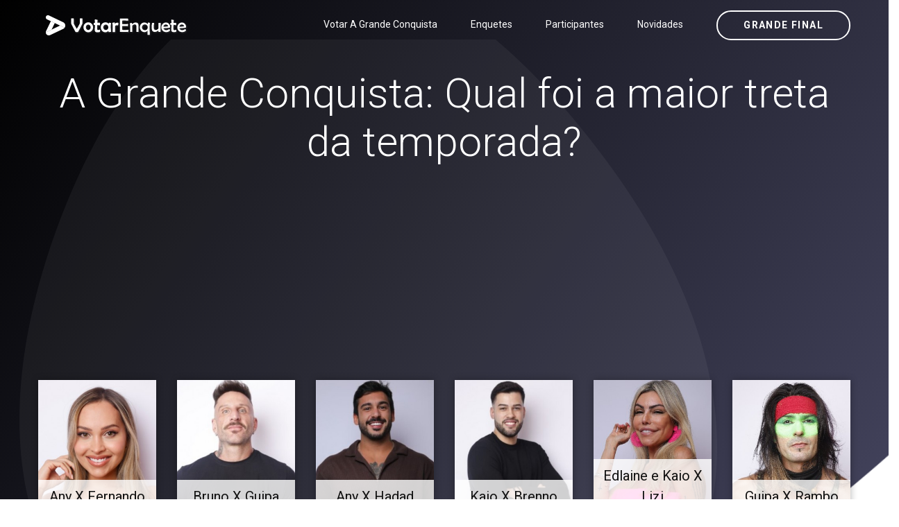

--- FILE ---
content_type: text/html; charset=UTF-8
request_url: http://cdn8.enquetebbb.com.br/a-grande-conquista/enquete/a-grande-conquista-2-qual-foi-a-maior-treta-da-temporada
body_size: 9236
content:
<!DOCTYPE html>
<html  lang="pt-BR">
    <head><meta http-equiv="Content-Type" content="text/html; charset=utf-8">
	
	    	<link rel="canonical" href="http://cdn8.enquetebbb.com.br/a-grande-conquista/enquete/a-grande-conquista-2-qual-foi-a-maior-treta-da-temporada">    
	    
	<meta name="author" content="Votar Enquete - A Grande Conquista" />
        <meta http-equiv="X-UA-Compatible" content="IE=edge">
		<meta name="google-play-app" content="app-id=com.app.fazendaonline">
		<meta name="apple-itunes-app" content="app-id=1517115943">
 <meta name="viewport" content="width=device-width, initial-scale=1"> 		  
		<meta property="fb:app_id" content="375934152879613" />
        <!-- The above 3 meta tags *must* come first in the head; any other head content must come *after* these tags -->




<!-- 

<link rel="preconnect" crossorigin href="//adserver-us.adtech.advertising.com">
<link rel="preconnect" crossorigin href="//bidder.criteo.com">
<link rel="preconnect" crossorigin href="//gum.criteo.com">

 -->
<link rel="dns-preconnect" href="//fastlane.rubiconproject.com">
<link rel="dns-preconnect" href="//onesignal.com">
<link rel="dns-preconnect" href="//cdn.onesignal.com">
 
<link rel="preconnect" crossorigin href="https://cdn5.enquetebbb.com.br/">

<link rel="preconnect" crossorigin href="//www.googletagmanager.com">
<link rel="preconnect" crossorigin href="//fonts.googleapis.com">
<link rel="preconnect" crossorigin href="//stats.g.doubleclick.net">
<link rel="preconnect" crossorigin href="//googleads.g.doubleclick.net">
<link rel="preconnect" crossorigin href="//www.googletagservices.com">
<link rel="preconnect" crossorigin href="//www.google-analytics.com">
<link rel="preconnect" crossorigin href="//pagead2.googlesyndication.com">
<link rel="preconnect" crossorigin href="//adservice.google.com">
<link rel="preconnect" crossorigin href="//partner.googleadservices.com">
<link rel="preconnect" crossorigin href="//tags.premiumads.com.br">
<link rel="preconnect" crossorigin href="//www.google.com">
<link rel="preconnect" crossorigin href="//www.google.com.br">

<link rel="preconnect" crossorigin href="//bidder.criteo.com">
<link rel="preconnect" crossorigin href="//static.criteo.net">


		

<script async src="https://pagead2.googlesyndication.com/pagead/js/adsbygoogle.js?client=ca-pub-6330018069195839"
     crossorigin="anonymous"></script>








<!-- Global site tag (gtag.js) - Google Analytics -->
<script async src="https://www.googletagmanager.com/gtag/js?id=UA-112625574-1"></script>
<script>
  window.dataLayer = window.dataLayer || [];
  function gtag(){dataLayer.push(arguments);}
  gtag('js', new Date());

  gtag('config', 'UA-112625574-1');
  
  gtag('config', 'AW-787761210');
  
  gtag('config', 'AW-10985823641');
  
  gtag('event', 'cdn8.enquetebbb.com.br', {
  'event_category': 'URL'
});
  gtag('event', 'http', {
  'event_category': 'protocolo'
});
  gtag('event', 'local-novo', {
  'event_category': 'regiao'
});

  gtag('event', '67.225.224.10', {
  'event_category': 'servidor'
});

</script>


<script async src="https://securepubads.g.doubleclick.net/tag/js/gpt.js"></script>
<script>
  window.googletag = window.googletag || {cmd: []};
  googletag.cmd.push(function() {
    googletag.defineSlot('/21757894217/votarenquete', [[300, 250], 'fluid', [970, 90], [468, 60], [320, 50], [728, 90]], 'div-gpt-ad-1569887895375-0').addService(googletag.pubads());
    googletag.pubads().enableSingleRequest();
    googletag.pubads().collapseEmptyDivs();
    googletag.enableServices();
  });
</script>

		
		
        <title>A Grande Conquista: Qual foi a maior treta da temporada?  - Votar Enquete - A Grande Conquista</title>
		<meta name="description" content="Um site com enquetes para você poder votar e saber a porcentagem das disputas do Power Couple Brasil 6 e da Fazenda 16 edição 2024. Roça, Grande Final e muito mais. Votar Enquete: Vote na Final da Fazenda 16. Enquete da Fazenda 16 <BR> Paredão, final, prova do líder e muito mais. Votar Enquete: Vote no paredão dessa semana! Vote no BBB 24. Enquete BBB 24">
		<meta name="keywords" content="final, grande final, final fazenda, grande final fazenda, fazenda, a fazenda, fazenda 16, a fazenda 16, fazendeiros, peoes, peões, peoas, peõas, power, couple, power couple, enquete, casa vigiada, voto, votar, enquetebbb, power 2024, power 6, enquete bbb, enquetebb, dr, vote, votarenquete, votarenquete.com.br, www.votarenquete.com.br, r7, votar r7, pawer couple, r7.com, a fazenda nova temporada 2024, fazenda da toca 2024, tudo sobre a fazenda 2024, record tv a fazenda 2024, lista da fazenda 2024 uol, a fazenda 2024 votação, a fazenda 2024 vai começar quando, a fazenda 2024 votar, a fazenda 2024 vai começar, a fazenda 2024 vencedor, fazenda a venda 2024, a fazenda 2024 youtube, a fazenda 2024 24 horas, r7 a fazenda 2024, a fazenda 2024, a fazenda 2024 r7, a fazenda 2024 elenco, a fazenda 2024 assistir, a fazenda 2024 completo">
		<link rel="manifest" href="/manifest.json" />
<meta property="og:type" content="website" /> 
<meta property="og:site_name" content="Votar Enquete - A Grande Conquista" /> 
<meta property="og:url" content="http://cdn8.enquetebbb.com.br/a-grande-conquista/enquete/a-grande-conquista-2-qual-foi-a-maior-treta-da-temporada" /> 
<meta property="og:title" content="A Grande Conquista: Qual foi a maior treta da temporada?" /> 
<meta property="og:description" content="Um site com enquetes para você poder votar e saber a porcentagem das disputas do Power Couple Brasil 6 e da Fazenda 16 edição 2024. Roça, Grande Final e muito mais. Votar Enquete: Vote na Final da Fazenda 16. Enquete da Fazenda 16  Paredão, final, prova do líder e muito mais. Votar Enquete: Vote no paredão dessa semana! Vote no BBB 24. Enquete BBB 24" /> 
<meta property="og:image" content="https://cdn5.enquetebbb.com.br/image_resize.php?w=1200&h=628&src=image/enquetes/a-grande-conquista-2-qual-foi-a-maior-treta-da-temporada.jpg&v=3" /> 
<meta property="og:image:secure_url" content="https://cdn5.enquetebbb.com.br/image_resize.php?w=1200&h=628&src=image/enquetes/a-grande-conquista-2-qual-foi-a-maior-treta-da-temporada.jpg&v=3" /> 
<meta property="og:image:width" content="1200" /> 
<meta property="og:image:height" content="628" /> 
<meta property="og:locale" content="pt_BR" /> 

<meta name="twitter:card" content="summary_large_image">
<meta name="twitter:site" content="@votar_enquete" />
<meta name="twitter:creator" content="@votar_enquete" />
<meta property="og:url" content="http://cdn8.enquetebbb.com.br/a-grande-conquista/enquete/a-grande-conquista-2-qual-foi-a-maior-treta-da-temporada" />
<meta property="og:title" content="A Grande Conquista: Qual foi a maior treta da temporada?" />
<meta property="og:description" content="Um site com enquetes para você poder votar e saber a porcentagem das disputas do Power Couple Brasil 6 e da Fazenda 16 edição 2024. Roça, Grande Final e muito mais. Votar Enquete: Vote na Final da Fazenda 16. Enquete da Fazenda 16  Paredão, final, prova do líder e muito mais. Votar Enquete: Vote no paredão dessa semana! Vote no BBB 24. Enquete BBB 24" />
<meta property="og:image" content="https://cdn5.enquetebbb.com.br/image_resize.php?w=1200&h=628&src=image/enquetes/a-grande-conquista-2-qual-foi-a-maior-treta-da-temporada.jpg&v=3" />
<meta name="twitter:app:name:googleplay" content="Vote Agora - Baixe o APP">
<meta name="twitter:app:id:googleplay" content="com.app.fazendaonline">
<meta name="twitter:app:url:googleplay" content="https://play.google.com/store/apps/details?id=com.app.fazendaonline">
<meta name="twitter:image" content="https://cdn5.enquetebbb.com.br/image_resize.php?w=1200&h=628&src=image/enquetes/a-grande-conquista-2-qual-foi-a-maior-treta-da-temporada.jpg&v=3">


<div itemscope itemtype="//schema.org/Organization">      
<meta itemprop="name" content="Votar Enquete - A Grande Conquista"> 
<meta property="description" content="Um site com enquetes para você poder votar e saber a porcentagem das disputas do Power Couple Brasil 6 e da Fazenda 16 edição 2024. Roça, Grande Final e muito mais. Votar Enquete: Vote na Final da Fazenda 16. Enquete da Fazenda 16 <BR> Paredão, final, prova do líder e muito mais. Votar Enquete: Vote no paredão dessa semana! Vote no BBB 24. Enquete BBB 24" /> 
<meta itemprop="url" content="https://www.votarenquete.com.br/">
<meta itemprop="sameAs" content="https://www.facebook.com/BBBenquete">
<meta itemprop="sameAs" content="https://www.facebook.com/VotarEnquete">
<meta itemprop="sameAs" content="https://www.enquetebbb.com.br/">
<meta itemprop="sameAs" content="https://www.votarenquete.com.br/">
<meta itemprop="logo" content="https://cdn5.enquetebbb.com.br/image/new-logo2V.png">
<meta itemprop="image" content="https://cdn5.enquetebbb.com.br/image/mosaico.jpg">
  <div itemprop="aggregateRating" itemscope itemtype="//schema.org/AggregateRating">
   <meta itemprop="ratingValue" content="5">
   <meta itemprop="reviewCount" content="1251124">
   <meta itemprop="bestRating" content="5" />
  </div>
</div>
<!-- robots -->
<meta name="robots" content="index, follow">
<meta name="Googlebot-News" content="index, follow">
<script type="application/ld+json">
    [{
        "publisher": {
            "@type": "Organization",
            "name": "Votar Enquete - A Grande Conquista",
            "url": "https://www.votarenquete.com.br/",
            "logo": {
                "@type": "ImageObject",
                "url": "https://cdn5.enquetebbb.com.br/image/new-logo2V.png",
                "width": 225,
                "height": 43
            }
        },
        "@type": "NewsArticle",
        "@context": "http://schema.org",
        "author": {
            "@type": "Organization",
            "name": "Votar Enquete - A Grande Conquista",
            "url": "https://www.votarenquete.com.br/"
        },
        "name": "A Grande Conquista: Qual foi a maior treta da temporada?",
        "headline": "A Grande Conquista: Qual foi a maior treta da temporada?",
        "description": "Um site com enquetes para você poder votar e saber a porcentagem das disputas do Power Couple Brasil 6 e da Fazenda 16 edição 2024. Roça, Grande Final e muito mais. Votar Enquete: Vote na Final da Fazenda 16. Enquete da Fazenda 16  Paredão, final, prova do líder e muito mais. Votar Enquete: Vote no paredão dessa semana! Vote no BBB 24. Enquete BBB 24",
        "articleBody": "",
        "url": "http://cdn8.enquetebbb.com.br/a-grande-conquista/enquete/a-grande-conquista-2-qual-foi-a-maior-treta-da-temporada",
        "mainEntityOfPage": "http://cdn8.enquetebbb.com.br/a-grande-conquista/enquete/a-grande-conquista-2-qual-foi-a-maior-treta-da-temporada",
        "image": {
            "url": "https://cdn5.enquetebbb.com.br/image_resize.php?w=1200&h=628&src=image/enquetes/a-grande-conquista-2-qual-foi-a-maior-treta-da-temporada.jpg&v=3",
            "width": 1200,
            "height": 628,
            "@type": "ImageObject"
        },
        "datePublished": "2024-07-18T23:34:27-03:00",
        "dateModified": "2024-07-18T23:34:27-03:00"
    }]
</script>

<script type="application/ld+json">
    [{
                "@type": "BlogPosting",
        "@context": "http://schema.org",
        "author": {
            "@type": "Person",
            "name": "Redação",
            "url": "https://www.votarenquete.com.br/"
        },
        "publisher": {
            "@type": "Organization",
            "name": "Votar Enquete - A Grande Conquista",
            "url": "https://www.votarenquete.com.br/",
            "logo": {
                "@type": "ImageObject",
                "url": "https://cdn5.enquetebbb.com.br/image/new-logo2V.png",
                "width": 225,
                "height": 43
            }
        },
        "name": "A Grande Conquista: Qual foi a maior treta da temporada?",
        "headline": "A Grande Conquista: Qual foi a maior treta da temporada?",
        "description": "",
        "url": "http://cdn8.enquetebbb.com.br/a-grande-conquista/enquete/a-grande-conquista-2-qual-foi-a-maior-treta-da-temporada",
        "mainEntityOfPage": "http://cdn8.enquetebbb.com.br/a-grande-conquista/enquete/a-grande-conquista-2-qual-foi-a-maior-treta-da-temporada",
        "image": {
            "url": "https://cdn5.enquetebbb.com.br/image_resize.php?w=1200&h=628&src=image/enquetes/a-grande-conquista-2-qual-foi-a-maior-treta-da-temporada.jpg&v=3",
            "width": 1200,
            "height": 628,
            "@type": "ImageObject"
        },
        "datePublished": "2024-07-18T23:34:27-03:00",
        "dateModified": "2024-07-18T23:34:27-03:00"
    }]
</script>		
        <!--    favicon-->
        <link rel="shortcut icon" href="https://cdn5.enquetebbb.com.br/image/faveicon.png" type="image/png">
        <link rel="icon" href="https://cdn5.enquetebbb.com.br/image/faveicon.png" type="image/png">
    	<link rel="apple-touch-icon" href="https://cdn5.enquetebbb.com.br/image/app-icon.png">
    	<link rel="android-touch-icon" href="https://cdn5.enquetebbb.com.br/image/app-icon.png" />
        <!-- Bootstrap -->
        <link href="//cdn5.enquetebbb.com.br/css/bootstrap.min.css" rel="stylesheet">
        <link href="//cdn5.enquetebbb.com.br/css/font-awesome.min.css" rel="stylesheet">
        <link rel="stylesheet" href="//cdn5.enquetebbb.com.br/vendors/swipper/swiper.min.css">
        <link rel="stylesheet" href="//cdn5.enquetebbb.com.br/css/linearicons.css">
        <link rel="stylesheet" href="//cdn5.enquetebbb.com.br/vendors/owl-carousel/owl.carousel.min.css">
        <!--    css-->
        <link rel="stylesheet" href="//cdn5.enquetebbb.com.br/css/style.css">
        <link rel="stylesheet" href="//cdn5.enquetebbb.com.br/css/responsive.css">
        <link rel="stylesheet" href="//cdn5.enquetebbb.com.br/css/smart-app-banner.css">
        <link rel="stylesheet" href="//cdn5.enquetebbb.com.br/css/config.css?v=5">
			
        <link rel="stylesheet" href="//cdn5.enquetebbb.com.br/css/config-pc.css"> 		   
		     
		   
         
        <!-- HTML5 shim and Respond.js for IE8 support of HTML5 elements and media queries -->
        <!-- WARNING: Respond.js doesn't work if you view the page via file:// -->
        <!--[if lt IE 9]>
        <script src="https://oss.maxcdn.com/html5shiv/3.7.2/html5shiv.min.js"></script>
        <script src="https://oss.maxcdn.com/respond/1.4.2/respond.min.js"></script>
        <![endif]-->
		<script type="text/javascript" src="//cdn5.enquetebbb.com.br/js/jquery-3.2.1.min.js"></script>





</head>
	
  

	<body data-spy="scroll" data-target=".navbar" data-offset="70">
        <!--start header Area-->

        <nav class="navbar navbar-fixed-top" data-spy="affix" data-offset-top="70" >
            <div class="container">
                <!--========== Brand and toggle get grouped for better mobile display  <strong><a href="https://www.enquetebbb.com.br/bbb">BBB</a></strong> ==========-->
                <div class="navbar-header">
                    <button type="button" class="navbar-toggle collapsed" data-toggle="collapse" data-target="#bs-example-navbar-collapse-1" aria-expanded="false">
                        <span class="sr-only">Menu</span>
                        <i class="lnr lnr-menu" style='-webkit-text-stroke: 0px black; text-shadow: 0px 0px 0 #000, -1px -1px 0 #000, 1px -1px 0 #000, -1px 1px 0 #000, 1px 1px 0 #000; '></i>
                        <i class="lnr lnr-cross"></i>
                    </button>
                    <a class="navbar-brand" href="/a-grande-conquista">
                        <img src="//cdn5.enquetebbb.com.br/image/new-logo4V.png" alt="">
                        <img src="//cdn5.enquetebbb.com.br/image/new-logo2V.png" alt="logo">
                    </a>
                    <a class="banner_btn btn-getnow hidden-lg hidden-md esconder_pequeno" href="/a-grande-conquista/enquete/grande-final-a-grande-conquista-2">Grande Final</a>
                </div>
                <a class="banner_btn btn-getnow hidden-sm hidden-xs" href="/a-grande-conquista/enquete/grande-final-a-grande-conquista-2">Grande Final</a>
                <!--========== Collect the nav links, forms, and other content for toggling ==========-->
                <div class="collapse navbar-right navbar-collapse" id="bs-example-navbar-collapse-1">
                    <ul class="nav navbar-nav menu" id="nav">
						<li class="hidden-lg hidden-md">
                            <a href="/a-grande-conquista/enquete/grande-final-a-grande-conquista-2">Grande Final</a>
                        </li>
                        
                        <li>
                            <a href="/a-grande-conquista/votacao">Votar A Grande Conquista</a>
                        </li>                        
                        <li>
                            <a href="/a-grande-conquista/enquete">Enquetes</a>
                        </li>
                        <li>
                            <a href="/a-grande-conquista/participantes">Participantes</a>
                        </li>
                        <li>
                            <a href="/a-grande-conquista/novidades">Novidades</a>
                        </li>
					                        
                    </ul>
                </div><!-- /.navbar-collapse -->
            </div>
        </nav><!--End header Area-->












        <section id="home" class="header-home  header-enquete">
            <div class="container" >
                <div class="row">
                    
						

<div class="col-sm-12 lr-padding home_paredao center ">
<div class="col-header-text">





<h1>A Grande Conquista: Qual foi a maior treta da temporada?</h1>   


</div>

<!-- Enquete topo-(27) [2021] [2] -->
<ins class="adsbygoogle"
     style="display:block"
     data-ad-client="ca-pub-6330018069195839"
     data-ad-slot="2763307592"
     data-ad-format="auto"
     data-full-width-responsive="true"></ins>
<script>
     (adsbygoogle = window.adsbygoogle || []).push({});
</script>


<BR>
<div class="row ">

                    <div class="paredao_padding center col-md-2 col-sm-4 ajuteEnquete " >
                       <center> <div class="enquete_voto paredao_home participante_hover " style="max-width: 300px !important; " >
							<div class="participante_box"  >
							 <a href="javascript:void();" onclick="processarVoto('5136','885')" > 
                            <img src="https://cdn5.enquetebbb.com.br/image_resize.php?w=300&h=343&src=image/participantes/anahi-rodrighero-P.jpg" alt="Any X Fernando"  class="participante_img">
							
<div class="participante_votar">
<div class="participante_votar_texto"><i class="fa fa-check" aria-hidden="true"></i><BR>Votar</div>
</div>

							<div class='participante_nome'><span>Any X Fernando</span></div>
								
							</a>
							</div>
							
							
                        </div>
						</center>
                    </div>
					
                    <div class="paredao_padding center col-md-2 col-sm-4 ajuteEnquete " >
                       <center> <div class="enquete_voto paredao_home participante_hover " style="max-width: 300px !important; " >
							<div class="participante_box"  >
							 <a href="javascript:void();" onclick="processarVoto('5139','885')" > 
                            <img src="https://cdn5.enquetebbb.com.br/image_resize.php?w=300&h=343&src=image/participantes/guipa-P.jpg" alt="Bruno X Guipa"  class="participante_img">
							
<div class="participante_votar">
<div class="participante_votar_texto"><i class="fa fa-check" aria-hidden="true"></i><BR>Votar</div>
</div>

							<div class='participante_nome'><span>Bruno X Guipa</span></div>
								
							</a>
							</div>
							
							
                        </div>
						</center>
                    </div>
					
                    <div class="paredao_padding center col-md-2 col-sm-4 ajuteEnquete " >
                       <center> <div class="enquete_voto paredao_home participante_hover " style="max-width: 300px !important; " >
							<div class="participante_box"  >
							 <a href="javascript:void();" onclick="processarVoto('5135','885')" > 
                            <img src="https://cdn5.enquetebbb.com.br/image_resize.php?w=300&h=343&src=image/participantes/joao-hadad-P.jpg" alt="Any X Hadad"  class="participante_img">
							
<div class="participante_votar">
<div class="participante_votar_texto"><i class="fa fa-check" aria-hidden="true"></i><BR>Votar</div>
</div>

							<div class='participante_nome'><span>Any X Hadad</span></div>
								
							</a>
							</div>
							
							
                        </div>
						</center>
                    </div>
					
                    <div class="paredao_padding center col-md-2 col-sm-4 ajuteEnquete " >
                       <center> <div class="enquete_voto paredao_home participante_hover " style="max-width: 300px !important; " >
							<div class="participante_box"  >
							 <a href="javascript:void();" onclick="processarVoto('5137','885')" > 
                            <img src="https://cdn5.enquetebbb.com.br/image_resize.php?w=300&h=343&src=image/participantes/kaio-perroni-P.jpg" alt="Kaio X Brenno"  class="participante_img">
							
<div class="participante_votar">
<div class="participante_votar_texto"><i class="fa fa-check" aria-hidden="true"></i><BR>Votar</div>
</div>

							<div class='participante_nome'><span>Kaio X Brenno</span></div>
								
							</a>
							</div>
							
							
                        </div>
						</center>
                    </div>
					
                    <div class="paredao_padding center col-md-2 col-sm-4 ajuteEnquete " >
                       <center> <div class="enquete_voto paredao_home participante_hover " style="max-width: 300px !important; " >
							<div class="participante_box"  >
							 <a href="javascript:void();" onclick="processarVoto('5140','885')" > 
                            <img src="https://cdn5.enquetebbb.com.br/image_resize.php?w=300&h=343&src=image/participantes/lizi-gutierrez-P.jpg" alt="Edlaine e Kaio X Lizi"  class="participante_img">
							
<div class="participante_votar">
<div class="participante_votar_texto"><i class="fa fa-check" aria-hidden="true"></i><BR>Votar</div>
</div>

							<div class='participante_nome'><span>Edlaine e Kaio X Lizi</span></div>
								
							</a>
							</div>
							
							
                        </div>
						</center>
                    </div>
					
                    <div class="paredao_padding center col-md-2 col-sm-4 ajuteEnquete " >
                       <center> <div class="enquete_voto paredao_home participante_hover " style="max-width: 300px !important; " >
							<div class="participante_box"  >
							 <a href="javascript:void();" onclick="processarVoto('5138','885')" > 
                            <img src="https://cdn5.enquetebbb.com.br/image_resize.php?w=300&h=343&src=image/participantes/will-rambo-P.jpg" alt="Guipa X Rambo"  class="participante_img">
							
<div class="participante_votar">
<div class="participante_votar_texto"><i class="fa fa-check" aria-hidden="true"></i><BR>Votar</div>
</div>

							<div class='participante_nome'><span>Guipa X Rambo</span></div>
								
							</a>
							</div>
							
							
                        </div>
						</center>
                    </div>
					
 <div class=" center col-md-12 col-sm-12 ajuteEnquete" >
                       <center> 





<!-- Enquete - Ao lado opcoes-- [2021] [2] -->
<ins class="adsbygoogle"
     style="display:block"
     data-ad-client="ca-pub-6330018069195839"
     data-ad-slot="5553122468"
     data-ad-format="auto"
     data-full-width-responsive="true"></ins>
<script>
     (adsbygoogle = window.adsbygoogle || []).push({});
</script>


					   
						</center>
                    </div>


</div>





</div>
						
						

<div class="enquete_social_nv center" style="margin-top: 0px;">
                                <a href="https://www.facebook.com/sharer/sharer.php?u=https://www.votarenquete.com.br/a-grande-conquista/enquete/a-grande-conquista-2-qual-foi-a-maior-treta-da-temporada" target="blank"><i class="fa fa-facebook" aria-hidden="true"></i></a>
                                    <a href="https://twitter.com/intent/tweet?text=A Grande Conquista: Qual foi a maior treta da temporada?  - Votar Enquete - A Grande Conquista https://www.votarenquete.com.br/a-grande-conquista/enquete/a-grande-conquista-2-qual-foi-a-maior-treta-da-temporada" target="blank"><i class="fa fa-twitter" aria-hidden="true"></i></a>
                                    <a href="https://api.whatsapp.com/send?text=A Grande Conquista: Qual foi a maior treta da temporada?  - Votar Enquete - A Grande Conquista https://www.votarenquete.com.br/a-grande-conquista/enquete/a-grande-conquista-2-qual-foi-a-maior-treta-da-temporada" target="blank"><i class="fa fa-whatsapp" aria-hidden="true"></i></a>
                                </div>

<center>
<div class="center" style="padding-top:10px; text-align:center !important; max-width: 400px;">
<div id="RsABpZkUicgu">
Nos ajude, desative o AdBlock :)
</div>
</div>
</center>                </div>
            </div>
			
        </section>

 <div class="center" style="margin-bottom: 20px;">
<div class="fb-like" data-href="https://www.facebook.com/VotarEnquete/" data-layout="button_count" data-action="like" data-size="large" data-show-faces="true" data-share="true"></div>
</div>	                   

<center>
    							
<!--
	<div data-premium=""  data-adunit="VOTAR_ENQUETE_970X250_300X250_2" data-sizes-desktop="[[970,250]]" data-sizes-mobile="[[300,250]]"  >
</div>
	
<!-- Pagina Enquete 
<ins class="adsbygoogle"
     style="display:block"
     data-ad-client="ca-pub-6330018069195839"
     data-ad-slot="7249957763"
     data-ad-format="auto"></ins>
<script>
(adsbygoogle = window.adsbygoogle || []).push({});
</script> 
-->


<!-- Enquete - Ao lado opcoes-- [2021] [2] -->
<ins class="adsbygoogle"
     style="display:block"
     data-ad-client="ca-pub-6330018069195839"
     data-ad-slot="5553122468"
     data-ad-format="auto"
     data-full-width-responsive="true"></ins>
<script>
     (adsbygoogle = window.adsbygoogle || []).push({});
</script>


</center>


		 

<div class="modal fade" id="ModalValidacao">
<form action="" method="POST" onsubmit="showHide();">
<input type="hidden" id="id_participante" name="id_participante" value="">
<input type="hidden" id="id_enquete" name="id_enquete" value="">
<input type="hidden" id="code2" name="code2" value="IJ4O7CD3">
<input type="hidden" id="captcha_obrigatorio" name="captcha_obrigatorio" value="3">
  <div class="modal-dialog modal-sm" >     <div class="modal-content">
      <div class="modal-header">
        <button type="button" class="close" data-dismiss="modal" aria-label="Close"><span aria-hidden="true">&times;</span></button>
        <h4 class="modal-title center">Valide seu voto</h4>
      </div>
	
		
<script type="text/javascript">
 function showHide() {
   var div = document.getElementById("voto_ocultar");
   var divM = document.getElementById("voto_mostrar");
     div.style.display = 'none';
     divM.style.display = '';   
 }
</script>		
		
      <div class="modal-body center" id="voto_ocultar" style="display:">
          
    	
		<input name="code" type="text" cid="code" class='formulario' autocomplete="off" required maxlength="3" style="text-transform:uppercase"  /><BR>
		<img src="//cdn5.enquetebbb.com.br/image2.php?v=IJ4O7CD3" />
      	<br>
			  <BR>
<div class="fb-like" data-href="https://www.facebook.com/VotarEnquete/" data-width="" data-layout="button_count" data-action="like" data-size="large" data-share="true"></div>


      </div>
      <div class="modal-body center" id="voto_mostrar" style="display:none">
		  
		<img src="//cdn5.enquetebbb.com.br/image/preloader.gif" width="16" height="16" />
			  <BR><BR>
				  <h5>Processando seu voto<BR>Por favor aguarde...</h5><BR>
      </div>
		  
      <div class="modal-footer center">
		  <input type="submit" class="btn btn-default" value="Confirmar">
		  
      </div>
    </div>
  </div>
</form>	
</div>


 <script type="text/javascript">

	function processarVoto(participante, enquete) {
		
	document.getElementById("id_participante").value = participante;	
	document.getElementById("id_enquete").value = enquete;	

    $("#ModalValidacao").modal("show");
   

	
	};
	 
</script>







<section class="screenshot_area_four" id="screenshot">
            <div class="container">
                
   
   
             
                
                
                <div class="section_title  enquete_comentarios home_brothers">
                    <h2>Comentários</h2>
                </div>
                <div class="row">
                    <div class="col-sm-8">
                        
  <div class="blog-section">                       
<article class="blog-items">
                                
                                <div class="blog-content">

									
									<div id="mostrar-loading" class="center"><img src="//cdn5.enquetebbb.com.br/image/preloader.gif" width="16" height="16" /></div>
									<div class="fb-comments" data-href="https://www.enquetebbb.com.br/a-grande-conquista/enquete/a-grande-conquista-2-qual-foi-a-maior-treta-da-temporada" data-width="100%" data-numposts="5"></div>
									
									
                                </div>
                            </article>
					
					
					</div></div>
					
                    </div>

					
					
                </div>
            </div>
        </section>



		


  

  <script  type="text/javascript">

$(document).ready(function(){

    $('#newsletter-signup').submit(function(){
		
    //check the form is not currently submitting
    if($(this).data('formstatus') !== 'submitting'){
 
         //setup variables
         var form = $(this),
         formData = form.serialize(),
         formUrl = form.attr('action'),
         formMethod = form.attr('method'), 
         responseMsg = $('#signup-response');
 
         //add status data to form
         form.data('formstatus','submitting');
 
         //show response message - waiting
         responseMsg.hide()
                    .addClass('response-waiting')
                    .text('Processando...')
                    .fadeIn(200);
 
         //send data to server for validation
         $.ajax({
             url: formUrl,
             type: formMethod,
             data: formData,
             success:function(data){
 
                //setup variables
                var responseData = jQuery.parseJSON(data), 
                    klass = '';
 
                //response conditional
                switch(responseData.status){
                    case 'error':
                        klass = 'response-error';
                    break;
                    case 'success':
                        klass = 'response-success';
                    break;  
                }
 
                //show reponse message
                responseMsg.fadeOut(200,function(){
                   $(this).removeClass('response-waiting')
                          .addClass(klass)
                          .text(responseData.message)
                          .fadeIn(200,function(){
                              //set timeout to hide response message
                              setTimeout(function(){
                                  responseMsg.fadeOut(200,function(){
                                      $(this).removeClass(klass);
                                      form.data('formstatus','idle');
                                  });
                               },3000)
                           });
                });
           }
      });
    }
 
    //prevent form from submitting
    return false;
     
    });
})
</script>




<div class="row center">
								<div class="imagem_box123 center">


<!-- /21757894217/votarenquete -->
<div id='div-gpt-ad-1569887895375-0'>
  <script>
    googletag.cmd.push(function() { googletag.display('div-gpt-ad-1569887895375-0'); });
  </script>
</div>

</div>
								</div>
<br>
		      
	<section class="subcribe_area_three " id="">
            
            <div class="container">
                <div class="sec_title_five text-center">
                    <h2>Fique por dentro das novidades</h2>
                    <div class="br"></div>
                </div>
                <form  id="newsletter-signup" class="newsletter-signup" action="?p=signup" method="post">
                    <div class="input-group  subcribes">
                        <input type="email" name="signup-email" id="signup-email" class="form-control memail" placeholder="Digite seu e-mail" required> 
                        <span class="input-group-btn">
                            <button class="btn btn-submit color_v" type="submit" id="signup-button">Inscrever</button>
                        </span>
						<p id="signup-response"></p>
                    </div>
                    <p class="mchimp-errmessage"></p>
                    <p class="mchimp-sucmessage"></p>
                </form>
            </div>
        </section>  













<footer class="row footer-area footer_four">
            <div class="footer-top">
                <div class="container">
                    
                    <center>
<!-- Rodapé superior -->
<ins class="adsbygoogle"
     style="display:block"
     data-ad-client="ca-pub-6330018069195839"
     data-ad-slot="5362579881"
     data-ad-format="auto"></ins>
<script>
(adsbygoogle = window.adsbygoogle || []).push({});
</script>
</center><br>

                    <div class="row footer_sidebar">
                        <div class="widget widget1 about_us_widget col-xs-6 col-sm-6 col-md-4 wow fadeIn" data-wow-delay="0ms" data-wow-duration="1500ms" data-wow-offset="0" style="visibility: visible; animation-duration: 1500ms; animation-delay: 0ms; animation-name: fadeIn;">
                            <a href="/" class="logo">
                                <img src="/image/new-logo4.png" alt="">
                            </a>
                            <p>Um site com enquetes para você poder votar e saber a porcentagem das disputas do Power Couple Brasil 6 e da Fazenda 16 edição 2024. Roça, Grande Final e muito mais. Votar Enquete: Vote na Final da Fazenda 16. Enquete da Fazenda 16 <BR> Paredão, final, prova do líder e muito mais. Votar Enquete: Vote no paredão dessa semana! Vote no BBB 24. Enquete BBB 24</p>
							

							
							
<BR><h4 class="widget_title">Veja Também</h4>
                            <div class="widget_inner row m0">
                                <ul >
                                    <li>
                                    <a href="https://www.ganhedevolta.com.br/?utm_source=site_enquete&amp;utm_medium=site_enquete&amp;utm_campaign=site_enquete&amp;tracking=site_enquete" target="_blank" style="color: #FFF !important"><strong>Ganhe de Volta</strong>: Compre online com cashback</a>
                                    </li>
                                    <li>
                                    <a href="https://www.ganhedevolta.com.br/cupom?utm_source=site_enquete&amp;utm_medium=site_enquete&amp;utm_campaign=site_enquete_cupom&amp;tracking=site_enquete_cupom" target="_blank" style="color: #FFF !important">Cupons de desconto + Dinheiro de volta</a>
                                    </li>
                                    <BR>
                                    <li>
                                    <a href="https://www.ncupons.com.br/?utm_source=site_enquete&amp;utm_medium=site_enquete&amp;utm_campaign=site_enquete" target="_blank" style="color: #FFF !important">Cupons de desconto</a>
                                    </li>
                                    <li><a href="https://www.ganhedevolta.com.br/desconto/americanas?utm_source=site_enquete&amp;utm_medium=site_enquete&amp;utm_campaign=site_enquete_ame&amp;tracking=site_enquete_ame" target="_blank" style="color: #FFF !important">Cupom Americanas</a></li>
                                    <li><a href="https://www.ganhedevolta.com.br/desconto/magazine-luiza?utm_source=site_enquete&amp;utm_medium=site_enquete&amp;utm_campaign=site_enquete_magalu&amp;tracking=site_enquete_magalu" target="_blank" style="color: #FFF !important">Cupom Magazine Luiza</a></li>
                                    <li><a href="https://www.ganhedevolta.com.br/desconto/aliexpress?utm_source=site_enquete&amp;utm_medium=site_enquete&amp;utm_campaign=site_enquete_ali&amp;tracking=site_enquete_ali" target="_blank" style="color: #FFF !important">Desconto AliExpress</a></li>
                                    <li><a href="https://www.ganhedevolta.com.br/eventos/black-friday" target="_blank" style="color: #FFF !important">Black Friday 2025</a></li>
                                </ul>
							
                            </div>
																
								
                        </div>
						
                        <div class="widget widget2 widget_contact col-xs-6 col-sm-6 col-md-4 wow fadeIn" data-wow-delay="100ms" data-wow-duration="1500ms" style="visibility: visible; animation-duration: 1500ms; animation-delay: 100ms; animation-name: fadeIn;">
                            <h4 class="widget_title">Contato Comercial</h4>
                            <div class="widget_inner row m0">
                                <ul>
                                    <li>
                                        <i class="ti-email"></i>
                                        <div class="fleft contact_mail">
                                        comercial&#64;votarenquete.com.br / comercialenquete&#64;gmail.com
                                        </div>
                                    </li>
                                </ul>
							
                            </div>
                            
                            <BR><h4 class="widget_title">Acompanhe</h4>
                            <div class="widget_inner row m0">
                                <ul>
                                    <li><a href="https://www.votarenquete.com.br/power-couple-brasil-7" style="color: #FFF !important">Power Couple Brasil</a></li>


                                    <li><a href="https://www.enquetebbb.com.br/bbb26" style="color: #FFF !important">BBB 26 - Big Brother Brasil 2026</a></li>
                                    <li><a href="https://www.enquetebbb.com.br/bbb26" style="color: #FFF !important">BBB26</a></li>
                                    
                                    <li><a href="https://www.votarenquete.com.br/a-fazenda" style="color: #FFF !important">A Fazenda</a></li>

                                    <li><a href="https://www.enquetebbb.com.br/no-limite" style="color: #FFF !important">No Limite</a></li>

                                    <li><a href="https://www.votarenquete.com.br/ilha-record" style="color: #FFF !important">Ilha Record</a></li>

                                    <li><a href="https://www.enquetebbb.com.br/bbb" style="color: #FFF !important">BBB - Big Brother Brasil</a></li>
                                   
                                    
                                    <li><a href="https://www.votarenquete.com.br/final-the-voice-brasil" style="color: #FFF !important">Final The Voice Brasil</a></li>
                                </ul>
							
                            </div>
                        </div>
                        
                        <div class="widget widget4 widget_instagram  col-xs-6 col-sm-6 col-md-4 wow fadeIn" data-wow-delay="200ms" data-wow-duration="1500ms" style="visibility: visible; animation-duration: 1500ms; animation-delay: 200ms; animation-name: fadeIn;">
							<h4 class="widget_title"><a href="https://www.facebook.com/BBBenquete" target="_blank" style="color: #FFF !important" >Facebook</a></h4>
                                                    </div>
                    </div>
                </div>
            </div>
            <div class="row m0 footer_bottom">
                <div class="container">
                    <div class="row">
                        <div class="col-sm-6">  
                            © 2026 Votar Enquete / Enquete BBB -- Todos os direitos reservados.
                        </div>
						
						<div class="right col-sm-6">
                            <ul class="footer-menu">
                                <li><a href="/politica-de-privacidade">Política de privacidade</a></li>
                            </ul>
                        </div>
                       
                    </div>
                </div>
            </div>
        </footer>




        <script type="text/javascript" src="//cdn5.enquetebbb.com.br/js/bootstrap.min.js"></script>
		<script src="//cdn5.enquetebbb.com.br/js/sweetalert.min.js"></script>			
        <!-- waypoints js-->
        <script src="//cdn5.enquetebbb.com.br/vendors/swipper/swiper.min.js"></script>
        <script src="//cdn5.enquetebbb.com.br/js/nav.js"></script>
        <!--owl carousel js -->
        <script type="text/javascript" src="//cdn5.enquetebbb.com.br/vendors/owl-carousel/owl.carousel.min.js"></script>
        
        <script src="//cdn5.enquetebbb.com.br/js/plugins.js"></script>
        <!--custom js -->
        <script type="text/javascript" src="//cdn5.enquetebbb.com.br/js/custom.js"></script>



<div id="fb-root"></div>
	

<script type="text/javascript">

	
$(document).ready(function() {

  // place this within dom ready function
  function showpanel() {     
	  
	  	      $("#mostrar-loading").fadeOut(1300);
	  	      $("#mostrar-loading-footer").fadeOut(1300);


(function(d, s, id) {
  var js, fjs = d.getElementsByTagName(s)[0];
  if (d.getElementById(id)) return;
  js = d.createElement(s); js.id = id;
  js.src = 'https://connect.facebook.net/pt_BR/sdk.js#xfbml=1&version=v6.0&appId=375934152879613';
  fjs.parentNode.insertBefore(js, fjs);
}(document, 'script', 'facebook-jssdk'));


    
}
	
	
	
 // use setTimeout() to execute
 setTimeout(showpanel, 2000);
 setTimeout(loadAPI, 5000);
 // setTimeout(loadAPIOne, 1000);
 // setTimeout(loadAPIOneF, 2000);

});	
	

					
</script>	



<link rel="manifest" href="/manifest.json" />
<script src="https://cdn.onesignal.com/sdks/OneSignalSDK.js" async=""></script>
<script>
  var OneSignal = window.OneSignal || [];
  OneSignal.push(function() {
    OneSignal.init({
      appId: "d3a03176-9e8f-4a2e-bd73-9d4b88fe5454",
    });
  });
</script>
					
	

	<script src="//cdn5.enquetebbb.com.br/js/smart-app-banner.js"></script>
    <script type="text/javascript">
      new SmartBanner({
          daysHidden: 1,   // days to hide banner after close button is clicked (defaults to 15)
          daysReminder: 10, // days to hide banner after "VIEW" button is clicked (defaults to 90)
          appStoreLanguage: 'pt-br', // language code for the App Store (defaults to user's browser language)  Votar Enquete
          title: 'Vote pelo app',
          author: 'Baixe já nosso aplicativo',
          button: 'DOWNLOAD',
          store: {
              android: 'No Google Play',
              ios: 'Na App Store',
          },
          price: {
              android: 'GRÁTIS',
              ios: 'GRÁTIS',
          }
          // , theme: '' // put platform type ('ios', 'android', etc.) here to force single theme on all device
          // , icon: '' // full path to icon image if not using website icon image
          // , force: 'ios' // Uncomment for platform emulation
      });
    </script>					
					
					
						


<script data-cfasync="false" async src="https://tags.premiumads.com.br/dfp/49fd207b-10c8-4894-9b57-08d90e6f6fd7"></script>

</body>


    

  
<script src="//cdn5.enquetebbb.com.br/js/lazyload.min.js"></script>
  <script  type="text/javascript">
var lazyLoadInstance = new LazyLoad({
    elements_selector: ".lazy"
    // ... more custom settings?
});	  </script>
</html>




--- FILE ---
content_type: text/html; charset=utf-8
request_url: https://www.google.com/recaptcha/api2/aframe
body_size: 184
content:
<!DOCTYPE HTML><html><head><meta http-equiv="content-type" content="text/html; charset=UTF-8"></head><body><script nonce="qrVDK2u1eM8AEezjxb4vWA">/** Anti-fraud and anti-abuse applications only. See google.com/recaptcha */ try{var clients={'sodar':'https://pagead2.googlesyndication.com/pagead/sodar?'};window.addEventListener("message",function(a){try{if(a.source===window.parent){var b=JSON.parse(a.data);var c=clients[b['id']];if(c){var d=document.createElement('img');d.src=c+b['params']+'&rc='+(localStorage.getItem("rc::a")?sessionStorage.getItem("rc::b"):"");window.document.body.appendChild(d);sessionStorage.setItem("rc::e",parseInt(sessionStorage.getItem("rc::e")||0)+1);localStorage.setItem("rc::h",'1768980218956');}}}catch(b){}});window.parent.postMessage("_grecaptcha_ready", "*");}catch(b){}</script></body></html>